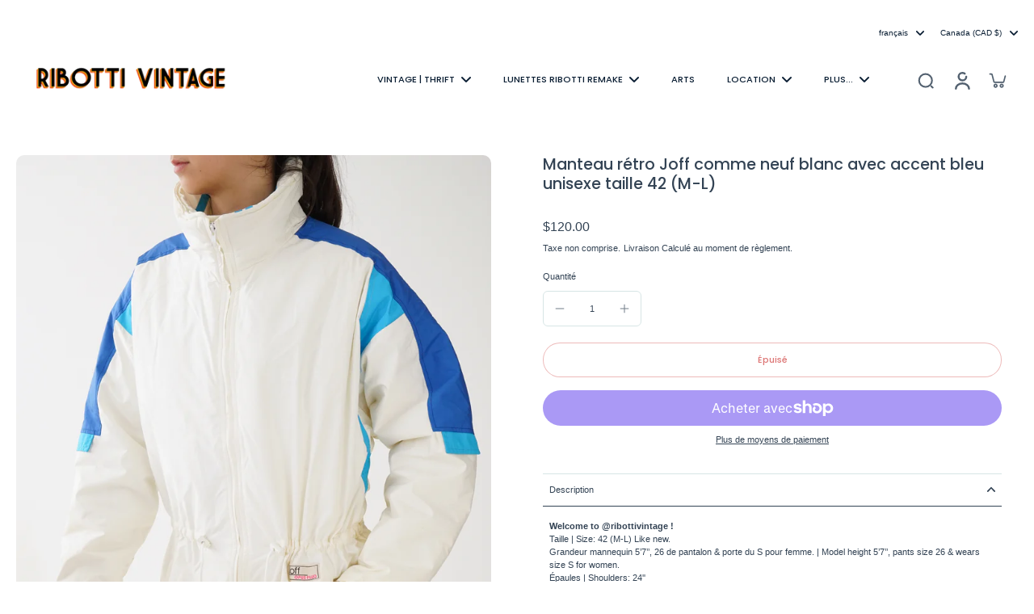

--- FILE ---
content_type: text/javascript
request_url: https://ribottivintage.com/cdn/shop/t/47/assets/labels-and-badges.js?v=77592260802745372871761930629
body_size: 2235
content:
requestAnimationFrame(()=>{document.addEventListener("alpine:init",()=>{Alpine.store("xBadges",{fixedPositionTemplate:`<div
        class="x-badge-{label-id} x-badge-container pointer-events-none{container-img-class} ltr"
        {preview-show-condition}
      >
        {content}
      </div>`,customPositionTemplate:`<div
        class="x-badge-{label-id} x-badge-container min-w-fit max-w-full max-h-full pointer-events-none{container-css-class} ltr"
        x-data="{
          contentHeight: 1,
          rePosition() {
            this.$nextTick(() => {
              this.contentHeight = this.$refs.content ? this.$refs.content.offsetHeight : contentHeight;
            });
          }
        }"
        x-intersect.once="rePosition();
          if (Shopify.designMode) {
            window.addEventListener('resize', () => {
              if ($store.xBadges.lastWindowWidth != window.innerWidth) {
                rePosition();
              }
            });
          } else {
            installMediaQueryWatcher('(min-width: 768px)', (matches) => rePosition());
          }"
        {preview-show-condition}
        :style="'{css-position} min-height: ' + contentHeight + 'px'"
      >
        {content}
      </div>`,productDetailTemplate:`<div
        class="x-badge-{label-id} x-badge-container min-w-fit max-w-full max-h-full bottom-0 pointer-events-none{container-css-class}{container-img-class}"
      >
        {content}
      </div>`,previewActiveBlock:window.xBadgesPreviewActiveBlock,init(){Shopify.designMode&&document.addEventListener("shopify:block:select",event=>{if(!event.target.classList.contains("x-badges-block-preview"))return;let blockData=xParseJSON(event.target.getAttribute("data-shopify-editor-block"));this.previewActiveBlock=blockData.id,window.xBadgesPreviewActiveBlock=blockData.id,document.dispatchEvent(new CustomEvent("eurus:badges:block-select"))})},load(el,callback=()=>{},container2=null){container2&&(el.container=container2);const sliderEl=el.closest("[x-data-slider]");if(sliderEl)if(sliderEl.classList.contains("is-initialized"))this.doLoad(el,callback);else{const sectionId=el.closest("[x-data-slider]").getAttribute("x-data-slider");document.addEventListener(`eurus:${sectionId}:splide-ready`,()=>{this.doLoad(el,callback)})}else this.doLoad(el,callback)},doLoad(el,callback=()=>{}){if(this.initAllLabels(el),Shopify.designMode){let productData=xParseJSON(el.getAttribute("x-labels-data"));document.addEventListener("shopify:section:load",()=>{productData&&!productData.isXBadgesPreview&&this.initAllLabels(el)})}callback(el)},initAllLabels(el){let productData=xParseJSON(el.getAttribute("x-labels-data"));if(!productData)return;if(Shopify.designMode){let currentLabels=el.getElementsByClassName("x-badge-container");if(currentLabels.length>0){const labelsNum=currentLabels.length;for(let i=0;i<labelsNum;i++)currentLabels[0].remove()}}let allLabels=document.getElementsByClassName("x-badges-block-data");for(let i=0;i<allLabels.length;i++){let label=xParseJSON(allLabels[i].getAttribute("x-badges-block-data"));if(!label.enable&&!productData.isXBadgesPreview)return;label.settings.icon=allLabels[i].getAttribute("x-badges-icon"),this.appendLabel(el,label,productData)}el.removeAttribute("x-labels-data")},appendLabel(el,label,productData){if(productData.container=="product-info"||label.settings.position=="custom"){el.innerHTML+=this.processTemplate(el,label,productData);return}let container2=el.querySelector(`.${label.settings.position}-container`);container2||(container2=this.createFixedPositionContainer(label.settings.position),el.appendChild(container2)),container2.innerHTML+=this.processTemplate(el,label,productData)},createFixedPositionContainer(position){let HTMLClass=`${position}-container label-container absolute gap-1 space-y-1`;return HTMLClass+=position.includes("top")?" top-1 flex-col":" bottom-1 flex-col-reverse",HTMLClass+=position.includes("left")?" left-1":" right-1",container=document.createElement("div"),container.setAttribute("class",HTMLClass),container},processContent(el,label,productData){let content2=!1;const canShow=this.canShow(label,productData);if(label.settings.image&&canShow){let imageHeight,imageWidth;productData.container=="product-info"?(imageHeight=126,imageWidth=Math.round(imageHeight*label.settings.image_aspect_ratio)):(imageWidth=label.settings.size*15,imageHeight=imageWidth/label.settings.image_aspect_ratio);let image;if(label.settings.image.src?image=label.settings.image.src.includes("burst.shopifycdn.com")?label.settings.image.src:label.settings.image.src+"&width="+imageWidth*3:image=label.settings.image.includes("burst.shopifycdn.com")?label.settings.image:label.settings.image+"&width="+imageWidth*3,productData.container=="card")var imageDirection=label.settings.horizontal_position>50?"justify-end":"justify-start",styleImage="width: var(--width-image-label); height: var(--height-image-label)";else var imageDirection=productData.make_content_center?"justify-center":"justify-start",styleImage="";content2=`<div x-ref="content" class='x-badge-content flex ${imageDirection}{css-opacity}'>
            <img 
              loading="lazy"
              width="`+imageWidth+`"
              height="`+imageHeight+`"
              alt="`+(label.settings.image_alt.length>0?label.settings.image_alt:productData.title)+`"
              src="`+image+`"
              style="${styleImage}"
            />
          </div>`}else if(label.settings.content&&canShow){let qty=productData.inventory_management.length<1||productData.qty<0?"":productData.qty,saleAmount=productData.sale_amount.includes("-")?"":productData.sale_amount,countDown=label.settings.schedule_enabled?'<span x-intersect.once="$nextTick(() => { if (typeof rePosition !== `undefined`) {rePosition()} });" class="x-badge-countdown-'+label.id+' label-countdown empty:hidden"></span>':"",sale=Math.round((productData.compare_at_price-productData.price)*100/productData.compare_at_price);sale=sale==100?99:sale,sale=sale>0?sale+"%":"",content2=label.settings.content.replace(/{sale}/gi,sale).replace(/{sale_amount}/gi,saleAmount).replace(/{qty}/gi,qty).replace(/{price}/gi,productData.price_with_currency).replace(/{count_down}/gi,countDown);const padding=label.settings.size/2,padding_mobile=label.settings.size_mobile/2,sizeClass=productData.container=="product-info"?"":` pt-${padding_mobile} pb-${padding_mobile} pl-${padding_mobile+1.5} pr-${padding_mobile+1.5} md:pt-${padding} md:pb-${padding} md:pl-${padding+1.5} md:pr-${padding+1.5}`,inlineStyle=productData.container=="product-info"?"":'style="font-size: var(--font-size-scale);"',inlineStyleIcon=productData.container=="product-info"?"":'style="height: var(--font-size-scale); width: var(--font-size-scale); min-width: var(--font-size-scale);"';content2=content2.length>0?`<div
                x-ref="content"
                class='x-badge-content ltr x-badge-text select-none inline-flex justify-center${sizeClass} items-center{css-opacity}{css-type} gap-2'
                ${inlineStyle}
              ><span class="icon-label empty:hidden" ${inlineStyleIcon}>${label.settings.icon}</span><span class="leading-normal w-fit p-break-words">${content2}</span></div>`:!1,countDown.length>0&&label.settings.schedule_enabled&&Alpine.store("xHelper").countdown(label.settings,function(canShow2,seconds,minutes,hours,days){const countdownElements=(el.container?el.container:el).getElementsByClassName("x-badge-countdown-"+label.id);if(!canShow2){for(let i=0;i<countdownElements.length;i++)countdownElements[i].innerHTML="";return}days=days>0?days+"D&nbsp;&nbsp;&nbsp;":"",hours=hours==0&&days.length==0?"":hours+" : ";const timeLeft=days+hours+minutes+" : "+seconds;for(let i=0;i<countdownElements.length;i++)countdownElements[i].innerHTML=timeLeft})}return content2},processTemplate(el,label,productData){let template="";if(content=this.processContent(el,label,productData)){const cssOpacity=" opacity-"+label.settings.opacity,cssPosition=productData.container=="card"?"left: "+label.settings.horizontal_position+"%; transform: translate(-"+label.settings.horizontal_position+"%, -"+label.settings.vertical_position+"%); top: "+label.settings.vertical_position+"%;":"";let cssType="";label.settings.type=="round"&&(cssType=" rounded-md"),label.settings.type=="rounded-full"&&(cssType=" rounded-full");let containerCssClass=productData.container=="card"?" absolute w-max":"";containerCssClass+=label.settings.horizontal_position>50?" text-end":" text-start";const previewShowCondition=productData.isXBadgesPreview?`x-show="$store.xBadges.previewActiveBlock == '{label-id}'"`:"",imgClass=label.settings.image?" label-img":"";template=this.getLableTemplate(productData.container,label.settings.position),template=template.replace("{preview-show-condition}",previewShowCondition).replace("{content}",content).replace("{css-opacity}",cssOpacity).replace("{css-position}",cssPosition).replace("{css-type}",cssType).replace("{container-css-class}",containerCssClass).replace("{container-img-class}",imgClass).replace(/{label-id}/gi,label.id)}return template},getLableTemplate(container2,position){return container2=="product-info"?this.productDetailTemplate:position=="custom"?this.customPositionTemplate:this.fixedPositionTemplate},canShow(label,productData){if(productData.isXBadgesPreview)return!0;if(productData.container=="card"&&!label.settings.show_on_product_card||productData.container=="product-info"&&!label.settings.show_on_product_page)return!1;if(label.type=="sale-label"&&productData.compare_at_price>productData.price||label.type=="sold-out-label"&&!productData.available)return!0;if(label.type=="preorder-label")return!!productData.can_show_preorder;if(label.settings.schedule_enabled){let endDate=new Date(label.settings.end_year,label.settings.end_month-1,label.settings.end_day,label.settings.end_hour,label.settings.end_minute);label.endTime=endDate.getTime()+(-1*label.settings.timezone*60-endDate.getTimezoneOffset())*60*1e3;let startDate=new Date(label.settings.start_year,label.settings.start_month-1,label.settings.start_day,label.settings.start_hour,label.settings.start_minute);label.startTime=startDate.getTime()+(-1*label.settings.timezone*60-startDate.getTimezoneOffset())*60*1e3;let now=new Date().getTime();if(label.endTime<now||label.startTime>now)return!1}if(label.settings.applied_products.includes(productData.id))return!0;for(let i=0;i<label.settings.applied_collections.length;i++)if(productData.collections.includes(label.settings.applied_collections[i]))return!0;return label.type!="sale-label"&&label.type!="sold-out-label"&&label.settings.applied_products.length==0&&label.settings.applied_collections.length==0}})})});
//# sourceMappingURL=/cdn/shop/t/47/assets/labels-and-badges.js.map?v=77592260802745372871761930629


--- FILE ---
content_type: text/javascript
request_url: https://ribottivintage.com/cdn/shop/t/47/assets/sticky-atc.js?v=102599614915030268111761930638
body_size: -116
content:
window.Eurus.loadedScript.includes("sticky-atc.js")||(window.Eurus.loadedScript.push("sticky-atc.js"),requestAnimationFrame(()=>{document.addEventListener("alpine:init",()=>{Alpine.data("xStickyATC",(sectionId,is_combined)=>({openDetailOnMobile:!1,currentAvailableOptions:[],options:[],init(){is_combined||(this.variants=xParseJSON(this.$el.getAttribute("x-variants-data"))),document.addEventListener(`eurus:product-page-variant-select:updated:${sectionId}`,e=>{is_combined?this.renderVariant(e.detail.html):(this.currentAvailableOptions=e.detail.currentAvailableOptions,this.options=e.detail.options),this.renderProductPrice(e.detail.html),this.renderMedia(e.detail.html)})},renderProductPrice(html){document.querySelectorAll(`.price-sticky-${sectionId}`).forEach(destination=>{const source=html.getElementById("price-sticky-"+sectionId);source&&destination&&(destination.innerHTML=source.innerHTML)})},renderMedia(html){const destination=document.getElementById("product-image-sticky-"+sectionId),source=html.getElementById("product-image-sticky-"+sectionId);source&&destination&&(destination.innerHTML=source.innerHTML)},renderVariant(html){const destination=document.getElementById("variant-update-sticky-"+sectionId),source=html.getElementById("variant-update-sticky-"+sectionId);source&&destination&&(destination.innerHTML=source.innerHTML)},changeOptionSticky(event){Array.from(event.target.options).find(option=>option.getAttribute("selected")).removeAttribute("selected"),event.target.selectedOptions[0].setAttribute("selected","selected");const input=event.target.selectedOptions[0],inputId=input.id,targetUrl=input.dataset.productUrl,variantEl=document.getElementById("variant-update-sticky-"+sectionId);document.dispatchEvent(new CustomEvent(`eurus:product-page-variant-select-sticky:updated:${sectionId}`,{detail:{inputId,targetUrl,variantElSticky:variantEl}}))}}))})}));
//# sourceMappingURL=/cdn/shop/t/47/assets/sticky-atc.js.map?v=102599614915030268111761930638


--- FILE ---
content_type: text/javascript
request_url: https://ribottivintage.com/cdn/shop/t/47/assets/video.js?v=86862211319094826761761930641
body_size: 519
content:
window.Eurus.loadedScript.includes("video.js")||(window.Eurus.loadedScript.push("video.js"),requestAnimationFrame(()=>{document.addEventListener("alpine:init",()=>{Alpine.store("xVideo",{ytIframeId:0,vimeoIframeId:0,externalListened:!1,play(el){let video=el.getElementsByClassName("video")[0];!video&&el.closest(".contain-video")&&(video=el.closest(".contain-video").getElementsByClassName("video")[0]),video&&(video.tagName=="IFRAME"?this.externalPostCommand(video,"play"):video.tagName=="VIDEO"&&video.play())},pause(el){let video=el.getElementsByClassName("video")[0];!video&&el.closest(".contain-video")&&(video=el.closest(".contain-video").getElementsByClassName("video")[0]),video&&(video.tagName=="IFRAME"?this.externalPostCommand(video,"pause"):video.tagName=="VIDEO"&&video.pause())},mp4Thumbnail(el){const videoContainer=el.closest(".external-video"),imgThumbnail=videoContainer.getElementsByClassName("img-thumbnail")[0],buttonPlay=videoContainer.getElementsByClassName("button-play")[0],video=videoContainer.getElementsByClassName("video")[0];imgThumbnail&&imgThumbnail.classList.add("hidden"),buttonPlay&&buttonPlay.classList.add("hidden"),video&&video.setAttribute("controls",""),this.play(videoContainer)},externalLoad(el,host,id,loop,title,controls=1){let src="",pointerEvent="";host=="youtube"?src=`https://www.youtube.com/embed/${id}?mute=1&playlist=${id}&autoplay=1&playsinline=1&enablejsapi=1&modestbranding=1&rel=0&controls=${controls}&showinfo=${controls}`:src=`https://player.vimeo.com/video/${id}?muted=1&autoplay=1&playsinline=1&api=1&controls=${controls}`,controls==0&&(pointerEvent=" pointer-events-none"),requestAnimationFrame(()=>{const videoContainer=el.closest(".external-video");videoContainer.innerHTML=`<iframe data-video-loop="${loop}" class="iframe-video absolute w-full h-full video top-1/2 -translate-y-1/2 ${pointerEvent}"
              frameborder="0" host="${host}" allow="accelerometer; autoplay; encrypted-media; gyroscope; picture-in-picture" allowfullscreen playsinline
              src="${src}" title="${title}"></iframe>`,videoContainer.querySelector(".iframe-video").addEventListener("load",()=>{setTimeout(()=>{this.play(videoContainer),host=="youtube"?(this.ytIframeId++,videoContainer.querySelector(".iframe-video").contentWindow.postMessage(JSON.stringify({event:"listening",id:this.ytIframeId,channel:"widget"}),"*")):(this.vimeoIframeId++,videoContainer.querySelector(".iframe-video").contentWindow.postMessage(JSON.stringify({method:"addEventListener",value:"finish"}),"*"))},100)})}),this.externalListen()},renderVimeoFacade(el,id,options){fetch(`https://vimeo.com/api/oembed.json?url=https://vimeo.com/${id}&width=${options.width}`).then(reponse=>reponse.json()).then(response=>{const html=`
                <picture>
                  <img src="${response.thumbnail_url}" loading="lazy" class="w-full h-full object-cover" alt="${options.alt}" width="${response.width}" height="${response.height}"/>
                </picture>
              `;requestAnimationFrame(()=>{el.innerHTML=html})})},externalListen(){this.externalListened||(window.addEventListener("message",event=>{var iframes=document.getElementsByTagName("IFRAME");for(let i=0,iframe,win,message;i<iframes.length;i++)iframe=iframes[i],iframe.getAttribute("data-video-loop")==="true"&&(win=iframe.contentWindow||iframe.contentDocument.defaultView,win===event.source&&(event.origin=="https://www.youtube.com"&&(message=JSON.parse(event.data),message.info&&message.info.playerState==0&&this.play(iframe.parentNode)),event.origin=="https://player.vimeo.com"&&(message=JSON.parse(event.data),message.event=="finish"&&this.play(iframe.parentNode))))}),this.externalListened=!0)},externalPostCommand(iframe,cmd){const command=iframe.getAttribute("host")=="youtube"?{event:"command",func:cmd+"Video"}:{method:cmd,value:"true"};iframe.contentWindow.postMessage(JSON.stringify(command),"*")},toggleMute(el){let video=el.closest(".video-hero")&&el.closest(".video-hero").getElementsByClassName("video")[0];!video&&el.closest(".contain-video")&&(video=el.closest(".contain-video").getElementsByClassName("video")[0]),video&&video.tagName!="IFRAME"&&(video.muted=!video.muted)}})})}));
//# sourceMappingURL=/cdn/shop/t/47/assets/video.js.map?v=86862211319094826761761930641


--- FILE ---
content_type: text/javascript
request_url: https://ribottivintage.com/cdn/shop/t/47/assets/cookie-banner.js?v=135863105119365794521761930623
body_size: -440
content:
requestAnimationFrame(()=>{document.addEventListener("alpine:init",()=>{Alpine.data("xCookieBanner",delay=>({show:!1,init(){setTimeout(()=>{window.Shopify.loadFeatures([{name:"consent-tracking-api",version:"0.1"}],error=>{if(error)throw error;const userCanBeTracked=window.Shopify.customerPrivacy.userCanBeTracked(),userTrackingConsent=window.Shopify.customerPrivacy.getTrackingConsent();!userCanBeTracked&&userTrackingConsent==="no_interaction"&&requestAnimationFrame(()=>{this.show=!0}),document.dispatchEvent(new CustomEvent("eurus:customer-privacy:loaded"))})},delay*1e3)},handleAccept(){window.Shopify.customerPrivacy&&(window.Shopify.customerPrivacy.setTrackingConsent(!0,()=>{}),requestAnimationFrame(()=>{this.show=!1}))},handleDecline(){window.Shopify.customerPrivacy&&(window.Shopify.customerPrivacy.setTrackingConsent(!1,()=>{}),requestAnimationFrame(()=>{this.show=!1}))}}))})});
//# sourceMappingURL=/cdn/shop/t/47/assets/cookie-banner.js.map?v=135863105119365794521761930623
